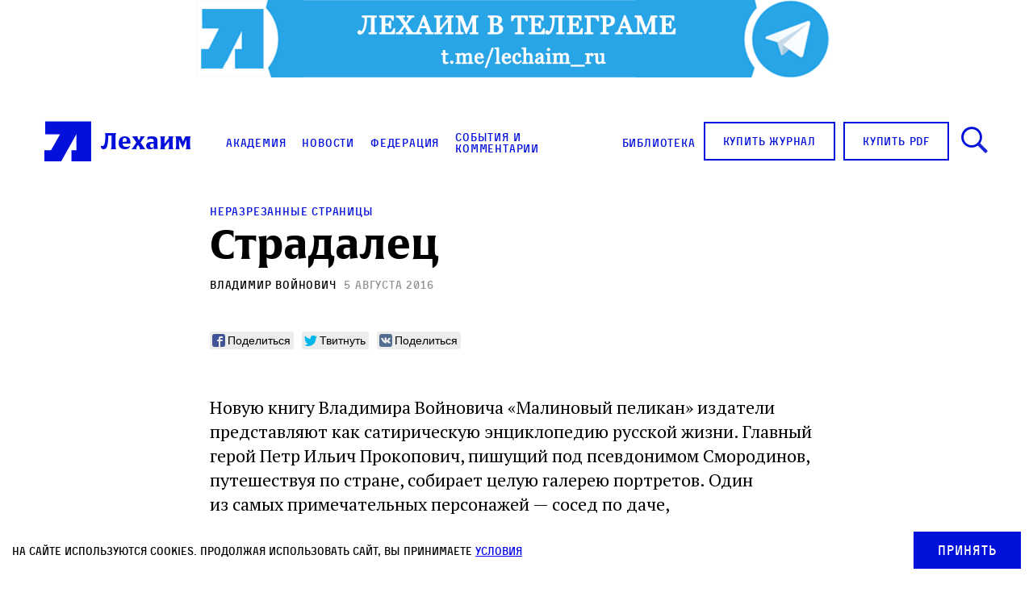

--- FILE ---
content_type: text/html; charset=UTF-8
request_url: https://lechaim.ru/events/stradalets/
body_size: 26568
content:
<!DOCTYPE html>
<html>

<head lang="ru-RU"><style>img.lazy{min-height:1px}</style><link href="https://lechaim.ru/wp-content/plugins/w3-total-cache/pub/js/lazyload.min.js" as="script">
    <link rel="apple-touch-icon" sizes="180x180" href="https://lechaim.ru/wp-content/themes/lechaim-resp/assets/img/apple-touch-icon.png">
    <link rel="icon" type="image/png" sizes="32x32" href="https://lechaim.ru/wp-content/themes/lechaim-resp/assets/img/favicon-32x32.png">
    <link rel="icon" type="image/png" sizes="16x16" href="https://lechaim.ru/wp-content/themes/lechaim-resp/assets/img/favicon-16x16.png">
    <link rel="mask-icon" href="https://lechaim.ru/wp-content/themes/lechaim-resp/assets/img/safari-pinned-tab.svg" color="#5bbad5">
    <meta name="theme-color" content="#ffffff">
    <meta charset="UTF-8">
    <meta name="google-site-verification" content="6qo_FKKL5dSKuYdf0rU4SkjyvoNGCJFcLogXa_r_Yz4" />
    <meta name="viewport" content="width=device-width, initial-scale=1.0, maximum-scale=1.0, user-scalable=0" />
        <meta property="fb:pages" content="153347451379375" />
    <meta property='og:og:locale' content='ru_RU'>
    <meta property='og:type' content='article'>
    <meta property='og:site_name' content='Лехаим'>
    <meta property='og:url' content='http://lechaim.ru/events/stradalets/'>
    <meta property='og:title' content='Страдалец'>
        <meta property='og:description' content='Я привык к тому, что он меня держит за нечистую силу, но при этом ему меня не хватает как постоянного оппонента в его мучительных раздумьях о судьбах отечества, мира и мироздания. У него жена алкоголичка, сын дебил, старшая дочь недавно получила срок за содержание борделя и торговлю наркотиками, а младшая, более или менее нормальная, живет в Париже, но он о семейных проблемах думает мало, поскольку страдает от существования на свете Америки, гомосексуалистов, масонов, евреев и либералов. Евреев и либералов в нашем поселке представляю я, но я у него оппонент не единственный.'>
            <meta property='og:image' content='https://lechaim.ru/wp-content/uploads/2016/08/voinovich.jpg'>
    <link rel="image_src" href='https://lechaim.ru/wp-content/uploads/2016/08/voinovich.jpg'>
    <meta name='twitter:image' content='https://lechaim.ru/wp-content/uploads/2016/08/voinovich.jpg'>
        <meta name='twitter:card' content='summary'>
    <meta name='twitter:site' content='@LechaimRU'>
    <meta name='twitter:creator' content='@LechaimRU'>
    <meta property='article:published_time' content='2016-08-05T15:00:58+03:00'>
    <meta property='article:publisher' content='https://www.facebook.com/lechaim.ru'>
        <title>Страдалец — Лехаим
    </title>
    <link href='https://fonts.googleapis.com/css?family=PT+Serif:400,700&subset=latin,cyrillic-ext' rel='stylesheet'>
    <link rel="stylesheet" href="https://lechaim.ru/wp-content/themes/lechaim-resp/assets/css/style_add-to-scss.css?v=2208031747560">
    <link rel="stylesheet" href="https://lechaim.ru/wp-content/themes/lechaim-resp/assets/css/style.css?v=2505301624230">
        <meta name='robots' content='index, follow, max-image-preview:large, max-snippet:-1, max-video-preview:-1' />

	<!-- This site is optimized with the Yoast SEO plugin v22.8 - https://yoast.com/wordpress/plugins/seo/ -->
	<link rel="canonical" href="https://lechaim.ru/events/stradalets/" />
	<meta property="og:locale" content="ru_RU" />
	<meta property="og:type" content="article" />
	<meta property="og:title" content="Страдалец" />
	<meta property="og:description" content="Новую книгу Владимира Войновича «Малиновый пеликан» издатели представляют как сатирическую энциклопедию русской жизни. Главный герой Петр Ильич Прокопович, пишущий под псевдонимом Смородинов, путешествуя по стране, собирает целую галерею портретов. Один из самых примечательных персонажей — сосед по даче, коллега‑деревенщик Тимофей Семигудилов, «фамилию которого его же соратники слегка переиначивают, заменяя букву “г” другой, с которой начинается слово “мама”». Подробнее об «опасном соседе» рассказывается [&hellip;]" />
	<meta property="og:url" content="https://lechaim.ru/events/stradalets/" />
	<meta property="og:site_name" content="Лехаим" />
	<meta property="article:publisher" content="https://www.facebook.com/lechaim.ru" />
	<meta property="article:modified_time" content="2016-08-31T12:03:32+00:00" />
	<meta property="og:image" content="https://lechaim.ru/wp-content/uploads/2016/08/voinovich.jpg" />
	<meta property="og:image:width" content="630" />
	<meta property="og:image:height" content="360" />
	<meta property="og:image:type" content="image/jpeg" />
	<meta name="twitter:card" content="summary_large_image" />
	<meta name="twitter:site" content="@lechaimRU" />
	<script type="application/ld+json" class="yoast-schema-graph">{"@context":"https://schema.org","@graph":[{"@type":"WebPage","@id":"https://lechaim.ru/events/stradalets/","url":"https://lechaim.ru/events/stradalets/","name":"Страдалец","isPartOf":{"@id":"https://lechaim.ru/#website"},"primaryImageOfPage":{"@id":"https://lechaim.ru/events/stradalets/#primaryimage"},"image":{"@id":"https://lechaim.ru/events/stradalets/#primaryimage"},"thumbnailUrl":"https://lechaim.ru/wp-content/uploads/2016/08/voinovich.jpg","datePublished":"2016-08-05T12:00:58+00:00","dateModified":"2016-08-31T12:03:32+00:00","breadcrumb":{"@id":"https://lechaim.ru/events/stradalets/#breadcrumb"},"inLanguage":"ru-RU","potentialAction":[{"@type":"ReadAction","target":["https://lechaim.ru/events/stradalets/"]}]},{"@type":"ImageObject","inLanguage":"ru-RU","@id":"https://lechaim.ru/events/stradalets/#primaryimage","url":"https://lechaim.ru/wp-content/uploads/2016/08/voinovich.jpg","contentUrl":"https://lechaim.ru/wp-content/uploads/2016/08/voinovich.jpg","width":630,"height":360},{"@type":"BreadcrumbList","@id":"https://lechaim.ru/events/stradalets/#breadcrumb","itemListElement":[{"@type":"ListItem","position":1,"name":"Главная страница","item":"https://lechaim.ru/"},{"@type":"ListItem","position":2,"name":"События","item":"https://lechaim.ru/events/"},{"@type":"ListItem","position":3,"name":"Страдалец"}]},{"@type":"WebSite","@id":"https://lechaim.ru/#website","url":"https://lechaim.ru/","name":"Лехаим","description":"Литературно-публицистический журнал","publisher":{"@id":"https://lechaim.ru/#organization"},"potentialAction":[{"@type":"SearchAction","target":{"@type":"EntryPoint","urlTemplate":"https://lechaim.ru/?s={search_term_string}"},"query-input":"required name=search_term_string"}],"inLanguage":"ru-RU"},{"@type":"Organization","@id":"https://lechaim.ru/#organization","name":"Лехаим","url":"https://lechaim.ru/","logo":{"@type":"ImageObject","inLanguage":"ru-RU","@id":"https://lechaim.ru/#/schema/logo/image/","url":"https://lechaim.ru/wp-content/uploads/2024/05/Screenshot-2024-05-12-102025.png","contentUrl":"https://lechaim.ru/wp-content/uploads/2024/05/Screenshot-2024-05-12-102025.png","width":219,"height":73,"caption":"Лехаим"},"image":{"@id":"https://lechaim.ru/#/schema/logo/image/"},"sameAs":["https://www.facebook.com/lechaim.ru","https://x.com/lechaimRU"]}]}</script>
	<!-- / Yoast SEO plugin. -->


<script type="text/javascript">
/* <![CDATA[ */
window._wpemojiSettings = {"baseUrl":"https:\/\/s.w.org\/images\/core\/emoji\/15.0.3\/72x72\/","ext":".png","svgUrl":"https:\/\/s.w.org\/images\/core\/emoji\/15.0.3\/svg\/","svgExt":".svg","source":{"concatemoji":"https:\/\/lechaim.ru\/wp-includes\/js\/wp-emoji-release.min.js?ver=cfde7594648088d397593508a32d3af7"}};
/*! This file is auto-generated */
!function(i,n){var o,s,e;function c(e){try{var t={supportTests:e,timestamp:(new Date).valueOf()};sessionStorage.setItem(o,JSON.stringify(t))}catch(e){}}function p(e,t,n){e.clearRect(0,0,e.canvas.width,e.canvas.height),e.fillText(t,0,0);var t=new Uint32Array(e.getImageData(0,0,e.canvas.width,e.canvas.height).data),r=(e.clearRect(0,0,e.canvas.width,e.canvas.height),e.fillText(n,0,0),new Uint32Array(e.getImageData(0,0,e.canvas.width,e.canvas.height).data));return t.every(function(e,t){return e===r[t]})}function u(e,t,n){switch(t){case"flag":return n(e,"\ud83c\udff3\ufe0f\u200d\u26a7\ufe0f","\ud83c\udff3\ufe0f\u200b\u26a7\ufe0f")?!1:!n(e,"\ud83c\uddfa\ud83c\uddf3","\ud83c\uddfa\u200b\ud83c\uddf3")&&!n(e,"\ud83c\udff4\udb40\udc67\udb40\udc62\udb40\udc65\udb40\udc6e\udb40\udc67\udb40\udc7f","\ud83c\udff4\u200b\udb40\udc67\u200b\udb40\udc62\u200b\udb40\udc65\u200b\udb40\udc6e\u200b\udb40\udc67\u200b\udb40\udc7f");case"emoji":return!n(e,"\ud83d\udc26\u200d\u2b1b","\ud83d\udc26\u200b\u2b1b")}return!1}function f(e,t,n){var r="undefined"!=typeof WorkerGlobalScope&&self instanceof WorkerGlobalScope?new OffscreenCanvas(300,150):i.createElement("canvas"),a=r.getContext("2d",{willReadFrequently:!0}),o=(a.textBaseline="top",a.font="600 32px Arial",{});return e.forEach(function(e){o[e]=t(a,e,n)}),o}function t(e){var t=i.createElement("script");t.src=e,t.defer=!0,i.head.appendChild(t)}"undefined"!=typeof Promise&&(o="wpEmojiSettingsSupports",s=["flag","emoji"],n.supports={everything:!0,everythingExceptFlag:!0},e=new Promise(function(e){i.addEventListener("DOMContentLoaded",e,{once:!0})}),new Promise(function(t){var n=function(){try{var e=JSON.parse(sessionStorage.getItem(o));if("object"==typeof e&&"number"==typeof e.timestamp&&(new Date).valueOf()<e.timestamp+604800&&"object"==typeof e.supportTests)return e.supportTests}catch(e){}return null}();if(!n){if("undefined"!=typeof Worker&&"undefined"!=typeof OffscreenCanvas&&"undefined"!=typeof URL&&URL.createObjectURL&&"undefined"!=typeof Blob)try{var e="postMessage("+f.toString()+"("+[JSON.stringify(s),u.toString(),p.toString()].join(",")+"));",r=new Blob([e],{type:"text/javascript"}),a=new Worker(URL.createObjectURL(r),{name:"wpTestEmojiSupports"});return void(a.onmessage=function(e){c(n=e.data),a.terminate(),t(n)})}catch(e){}c(n=f(s,u,p))}t(n)}).then(function(e){for(var t in e)n.supports[t]=e[t],n.supports.everything=n.supports.everything&&n.supports[t],"flag"!==t&&(n.supports.everythingExceptFlag=n.supports.everythingExceptFlag&&n.supports[t]);n.supports.everythingExceptFlag=n.supports.everythingExceptFlag&&!n.supports.flag,n.DOMReady=!1,n.readyCallback=function(){n.DOMReady=!0}}).then(function(){return e}).then(function(){var e;n.supports.everything||(n.readyCallback(),(e=n.source||{}).concatemoji?t(e.concatemoji):e.wpemoji&&e.twemoji&&(t(e.twemoji),t(e.wpemoji)))}))}((window,document),window._wpemojiSettings);
/* ]]> */
</script>
<style id='wp-emoji-styles-inline-css' type='text/css'>

	img.wp-smiley, img.emoji {
		display: inline !important;
		border: none !important;
		box-shadow: none !important;
		height: 1em !important;
		width: 1em !important;
		margin: 0 0.07em !important;
		vertical-align: -0.1em !important;
		background: none !important;
		padding: 0 !important;
	}
</style>
<link rel='stylesheet' id='wp-block-library-css' href='https://lechaim.ru/wp-includes/css/dist/block-library/style.min.css?ver=cfde7594648088d397593508a32d3af7' type='text/css' media='all' />
<style id='classic-theme-styles-inline-css' type='text/css'>
/*! This file is auto-generated */
.wp-block-button__link{color:#fff;background-color:#32373c;border-radius:9999px;box-shadow:none;text-decoration:none;padding:calc(.667em + 2px) calc(1.333em + 2px);font-size:1.125em}.wp-block-file__button{background:#32373c;color:#fff;text-decoration:none}
</style>
<style id='global-styles-inline-css' type='text/css'>
body{--wp--preset--color--black: #000000;--wp--preset--color--cyan-bluish-gray: #abb8c3;--wp--preset--color--white: #ffffff;--wp--preset--color--pale-pink: #f78da7;--wp--preset--color--vivid-red: #cf2e2e;--wp--preset--color--luminous-vivid-orange: #ff6900;--wp--preset--color--luminous-vivid-amber: #fcb900;--wp--preset--color--light-green-cyan: #7bdcb5;--wp--preset--color--vivid-green-cyan: #00d084;--wp--preset--color--pale-cyan-blue: #8ed1fc;--wp--preset--color--vivid-cyan-blue: #0693e3;--wp--preset--color--vivid-purple: #9b51e0;--wp--preset--gradient--vivid-cyan-blue-to-vivid-purple: linear-gradient(135deg,rgba(6,147,227,1) 0%,rgb(155,81,224) 100%);--wp--preset--gradient--light-green-cyan-to-vivid-green-cyan: linear-gradient(135deg,rgb(122,220,180) 0%,rgb(0,208,130) 100%);--wp--preset--gradient--luminous-vivid-amber-to-luminous-vivid-orange: linear-gradient(135deg,rgba(252,185,0,1) 0%,rgba(255,105,0,1) 100%);--wp--preset--gradient--luminous-vivid-orange-to-vivid-red: linear-gradient(135deg,rgba(255,105,0,1) 0%,rgb(207,46,46) 100%);--wp--preset--gradient--very-light-gray-to-cyan-bluish-gray: linear-gradient(135deg,rgb(238,238,238) 0%,rgb(169,184,195) 100%);--wp--preset--gradient--cool-to-warm-spectrum: linear-gradient(135deg,rgb(74,234,220) 0%,rgb(151,120,209) 20%,rgb(207,42,186) 40%,rgb(238,44,130) 60%,rgb(251,105,98) 80%,rgb(254,248,76) 100%);--wp--preset--gradient--blush-light-purple: linear-gradient(135deg,rgb(255,206,236) 0%,rgb(152,150,240) 100%);--wp--preset--gradient--blush-bordeaux: linear-gradient(135deg,rgb(254,205,165) 0%,rgb(254,45,45) 50%,rgb(107,0,62) 100%);--wp--preset--gradient--luminous-dusk: linear-gradient(135deg,rgb(255,203,112) 0%,rgb(199,81,192) 50%,rgb(65,88,208) 100%);--wp--preset--gradient--pale-ocean: linear-gradient(135deg,rgb(255,245,203) 0%,rgb(182,227,212) 50%,rgb(51,167,181) 100%);--wp--preset--gradient--electric-grass: linear-gradient(135deg,rgb(202,248,128) 0%,rgb(113,206,126) 100%);--wp--preset--gradient--midnight: linear-gradient(135deg,rgb(2,3,129) 0%,rgb(40,116,252) 100%);--wp--preset--font-size--small: 13px;--wp--preset--font-size--medium: 20px;--wp--preset--font-size--large: 36px;--wp--preset--font-size--x-large: 42px;--wp--preset--spacing--20: 0.44rem;--wp--preset--spacing--30: 0.67rem;--wp--preset--spacing--40: 1rem;--wp--preset--spacing--50: 1.5rem;--wp--preset--spacing--60: 2.25rem;--wp--preset--spacing--70: 3.38rem;--wp--preset--spacing--80: 5.06rem;--wp--preset--shadow--natural: 6px 6px 9px rgba(0, 0, 0, 0.2);--wp--preset--shadow--deep: 12px 12px 50px rgba(0, 0, 0, 0.4);--wp--preset--shadow--sharp: 6px 6px 0px rgba(0, 0, 0, 0.2);--wp--preset--shadow--outlined: 6px 6px 0px -3px rgba(255, 255, 255, 1), 6px 6px rgba(0, 0, 0, 1);--wp--preset--shadow--crisp: 6px 6px 0px rgba(0, 0, 0, 1);}:where(.is-layout-flex){gap: 0.5em;}:where(.is-layout-grid){gap: 0.5em;}body .is-layout-flex{display: flex;}body .is-layout-flex{flex-wrap: wrap;align-items: center;}body .is-layout-flex > *{margin: 0;}body .is-layout-grid{display: grid;}body .is-layout-grid > *{margin: 0;}:where(.wp-block-columns.is-layout-flex){gap: 2em;}:where(.wp-block-columns.is-layout-grid){gap: 2em;}:where(.wp-block-post-template.is-layout-flex){gap: 1.25em;}:where(.wp-block-post-template.is-layout-grid){gap: 1.25em;}.has-black-color{color: var(--wp--preset--color--black) !important;}.has-cyan-bluish-gray-color{color: var(--wp--preset--color--cyan-bluish-gray) !important;}.has-white-color{color: var(--wp--preset--color--white) !important;}.has-pale-pink-color{color: var(--wp--preset--color--pale-pink) !important;}.has-vivid-red-color{color: var(--wp--preset--color--vivid-red) !important;}.has-luminous-vivid-orange-color{color: var(--wp--preset--color--luminous-vivid-orange) !important;}.has-luminous-vivid-amber-color{color: var(--wp--preset--color--luminous-vivid-amber) !important;}.has-light-green-cyan-color{color: var(--wp--preset--color--light-green-cyan) !important;}.has-vivid-green-cyan-color{color: var(--wp--preset--color--vivid-green-cyan) !important;}.has-pale-cyan-blue-color{color: var(--wp--preset--color--pale-cyan-blue) !important;}.has-vivid-cyan-blue-color{color: var(--wp--preset--color--vivid-cyan-blue) !important;}.has-vivid-purple-color{color: var(--wp--preset--color--vivid-purple) !important;}.has-black-background-color{background-color: var(--wp--preset--color--black) !important;}.has-cyan-bluish-gray-background-color{background-color: var(--wp--preset--color--cyan-bluish-gray) !important;}.has-white-background-color{background-color: var(--wp--preset--color--white) !important;}.has-pale-pink-background-color{background-color: var(--wp--preset--color--pale-pink) !important;}.has-vivid-red-background-color{background-color: var(--wp--preset--color--vivid-red) !important;}.has-luminous-vivid-orange-background-color{background-color: var(--wp--preset--color--luminous-vivid-orange) !important;}.has-luminous-vivid-amber-background-color{background-color: var(--wp--preset--color--luminous-vivid-amber) !important;}.has-light-green-cyan-background-color{background-color: var(--wp--preset--color--light-green-cyan) !important;}.has-vivid-green-cyan-background-color{background-color: var(--wp--preset--color--vivid-green-cyan) !important;}.has-pale-cyan-blue-background-color{background-color: var(--wp--preset--color--pale-cyan-blue) !important;}.has-vivid-cyan-blue-background-color{background-color: var(--wp--preset--color--vivid-cyan-blue) !important;}.has-vivid-purple-background-color{background-color: var(--wp--preset--color--vivid-purple) !important;}.has-black-border-color{border-color: var(--wp--preset--color--black) !important;}.has-cyan-bluish-gray-border-color{border-color: var(--wp--preset--color--cyan-bluish-gray) !important;}.has-white-border-color{border-color: var(--wp--preset--color--white) !important;}.has-pale-pink-border-color{border-color: var(--wp--preset--color--pale-pink) !important;}.has-vivid-red-border-color{border-color: var(--wp--preset--color--vivid-red) !important;}.has-luminous-vivid-orange-border-color{border-color: var(--wp--preset--color--luminous-vivid-orange) !important;}.has-luminous-vivid-amber-border-color{border-color: var(--wp--preset--color--luminous-vivid-amber) !important;}.has-light-green-cyan-border-color{border-color: var(--wp--preset--color--light-green-cyan) !important;}.has-vivid-green-cyan-border-color{border-color: var(--wp--preset--color--vivid-green-cyan) !important;}.has-pale-cyan-blue-border-color{border-color: var(--wp--preset--color--pale-cyan-blue) !important;}.has-vivid-cyan-blue-border-color{border-color: var(--wp--preset--color--vivid-cyan-blue) !important;}.has-vivid-purple-border-color{border-color: var(--wp--preset--color--vivid-purple) !important;}.has-vivid-cyan-blue-to-vivid-purple-gradient-background{background: var(--wp--preset--gradient--vivid-cyan-blue-to-vivid-purple) !important;}.has-light-green-cyan-to-vivid-green-cyan-gradient-background{background: var(--wp--preset--gradient--light-green-cyan-to-vivid-green-cyan) !important;}.has-luminous-vivid-amber-to-luminous-vivid-orange-gradient-background{background: var(--wp--preset--gradient--luminous-vivid-amber-to-luminous-vivid-orange) !important;}.has-luminous-vivid-orange-to-vivid-red-gradient-background{background: var(--wp--preset--gradient--luminous-vivid-orange-to-vivid-red) !important;}.has-very-light-gray-to-cyan-bluish-gray-gradient-background{background: var(--wp--preset--gradient--very-light-gray-to-cyan-bluish-gray) !important;}.has-cool-to-warm-spectrum-gradient-background{background: var(--wp--preset--gradient--cool-to-warm-spectrum) !important;}.has-blush-light-purple-gradient-background{background: var(--wp--preset--gradient--blush-light-purple) !important;}.has-blush-bordeaux-gradient-background{background: var(--wp--preset--gradient--blush-bordeaux) !important;}.has-luminous-dusk-gradient-background{background: var(--wp--preset--gradient--luminous-dusk) !important;}.has-pale-ocean-gradient-background{background: var(--wp--preset--gradient--pale-ocean) !important;}.has-electric-grass-gradient-background{background: var(--wp--preset--gradient--electric-grass) !important;}.has-midnight-gradient-background{background: var(--wp--preset--gradient--midnight) !important;}.has-small-font-size{font-size: var(--wp--preset--font-size--small) !important;}.has-medium-font-size{font-size: var(--wp--preset--font-size--medium) !important;}.has-large-font-size{font-size: var(--wp--preset--font-size--large) !important;}.has-x-large-font-size{font-size: var(--wp--preset--font-size--x-large) !important;}
.wp-block-navigation a:where(:not(.wp-element-button)){color: inherit;}
:where(.wp-block-post-template.is-layout-flex){gap: 1.25em;}:where(.wp-block-post-template.is-layout-grid){gap: 1.25em;}
:where(.wp-block-columns.is-layout-flex){gap: 2em;}:where(.wp-block-columns.is-layout-grid){gap: 2em;}
.wp-block-pullquote{font-size: 1.5em;line-height: 1.6;}
</style>
<link rel='stylesheet' id='akp-dynamic-css-css' href='https://lechaim.ru/wp-admin/admin-ajax.php?action=akp_dynamic_css&#038;ver=cfde7594648088d397593508a32d3af7' type='text/css' media='all' />
<link rel='stylesheet' id='search-filter-plugin-styles-css' href='https://lechaim.ru/wp-content/plugins/search-filter-pro/public/assets/css/search-filter.min.css?ver=2.5.4' type='text/css' media='all' />
<script type="text/javascript" src="https://lechaim.ru/wp-includes/js/jquery/jquery.min.js?ver=3.7.1" id="jquery-core-js"></script>
<script type="text/javascript" src="https://lechaim.ru/wp-includes/js/jquery/jquery-migrate.min.js?ver=3.4.1" id="jquery-migrate-js"></script>
<script type="text/javascript" src="https://lechaim.ru/wp-content/plugins/adkingpro/js/jquery.jshowoff.js?ver=cfde7594648088d397593508a32d3af7" id="jshowoff-js"></script>
<script type="text/javascript" id="adkingpro-js-js-extra">
/* <![CDATA[ */
var AkpAjax = {"ajaxurl":"https:\/\/lechaim.ru\/wp-admin\/admin-ajax.php","ajaxnonce":"56d85fa05e"};
/* ]]> */
</script>
<script type="text/javascript" src="https://lechaim.ru/wp-content/plugins/adkingpro/js/adkingpro-functions.js?ver=cfde7594648088d397593508a32d3af7" id="adkingpro-js-js"></script>
<script type="text/javascript" id="search-filter-plugin-build-js-extra">
/* <![CDATA[ */
var SF_LDATA = {"ajax_url":"https:\/\/lechaim.ru\/wp-admin\/admin-ajax.php","home_url":"https:\/\/lechaim.ru\/","extensions":[]};
/* ]]> */
</script>
<script type="text/javascript" src="https://lechaim.ru/wp-content/plugins/search-filter-pro/public/assets/js/search-filter-build.min.js?ver=2.5.4" id="search-filter-plugin-build-js"></script>
<script type="text/javascript" src="https://lechaim.ru/wp-content/plugins/search-filter-pro/public/assets/js/chosen.jquery.min.js?ver=2.5.4" id="search-filter-plugin-chosen-js"></script>
<link rel="https://api.w.org/" href="https://lechaim.ru/wp-json/" /><link rel="EditURI" type="application/rsd+xml" title="RSD" href="https://lechaim.ru/xmlrpc.php?rsd" />

<link rel='shortlink' href='https://lechaim.ru/?p=770' />
<link rel="alternate" type="application/json+oembed" href="https://lechaim.ru/wp-json/oembed/1.0/embed?url=https%3A%2F%2Flechaim.ru%2Fevents%2Fstradalets%2F" />
<link rel="alternate" type="text/xml+oembed" href="https://lechaim.ru/wp-json/oembed/1.0/embed?url=https%3A%2F%2Flechaim.ru%2Fevents%2Fstradalets%2F&#038;format=xml" />
            <style type="text/css">
                .adkingprobanner.rollover {position: relative;}
                .adkingprobanner.rollover .akp_rollover_image {
                    position: absolute;
                    top: 0;
                    left: 0;
                    z-index: 1;
                }
                .adkingprobanner.rollover .akp_rollover_image.over {z-index: 0;}
                .adkingprobanner.rollover:hover .akp_rollover_image.over {z-index: 2;}
                /* Add any CSS you would like to modify your banner ads here */
.bottom-banners-mainpage {margin-bottom:16px}            </style>
            <meta property="fb:app_id" content=""/><meta property="fb:app_id" content="191453857933610"/>			<meta property="fb:pages" content="153347451379375" />
			<script type="text/javascript">//<![CDATA[
  function external_links_in_new_windows_loop() {
    if (!document.links) {
      document.links = document.getElementsByTagName('a');
    }
    var change_link = false;
    var force = '';
    var ignore = 'torah.ru';

    for (var t=0; t<document.links.length; t++) {
      var all_links = document.links[t];
      change_link = false;
      
      if(document.links[t].hasAttribute('onClick') == false) {
        // forced if the address starts with http (or also https), but does not link to the current domain
        if(all_links.href.search(/^http/) != -1 && all_links.href.search('lechaim.ru') == -1 && all_links.href.search(/^#/) == -1) {
          // console.log('Changed ' + all_links.href);
          change_link = true;
        }
          
        if(force != '' && all_links.href.search(force) != -1) {
          // forced
          // console.log('force ' + all_links.href);
          change_link = true;
        }
        
        if(ignore != '' && all_links.href.search(ignore) != -1) {
          // console.log('ignore ' + all_links.href);
          // ignored
          change_link = false;
        }

        if(change_link == true) {
          // console.log('Changed ' + all_links.href);
          document.links[t].setAttribute('onClick', 'javascript:window.open(\'' + all_links.href.replace(/'/g, '') + '\', \'_blank\', \'noopener\'); return false;');
          document.links[t].removeAttribute('target');
        }
      }
    }
  }
  
  // Load
  function external_links_in_new_windows_load(func)
  {  
    var oldonload = window.onload;
    if (typeof window.onload != 'function'){
      window.onload = func;
    } else {
      window.onload = function(){
        oldonload();
        func();
      }
    }
  }

  external_links_in_new_windows_load(external_links_in_new_windows_loop);
  //]]></script>

		<script>
			( function() {
				window.onpageshow = function( event ) {
					// Defined window.wpforms means that a form exists on a page.
					// If so and back/forward button has been clicked,
					// force reload a page to prevent the submit button state stuck.
					if ( typeof window.wpforms !== 'undefined' && event.persisted ) {
						window.location.reload();
					}
				};
			}() );
		</script>
		
<!-- Meta Pixel Code -->
<script type='text/javascript'>
!function(f,b,e,v,n,t,s){if(f.fbq)return;n=f.fbq=function(){n.callMethod?
n.callMethod.apply(n,arguments):n.queue.push(arguments)};if(!f._fbq)f._fbq=n;
n.push=n;n.loaded=!0;n.version='2.0';n.queue=[];t=b.createElement(e);t.async=!0;
t.src=v;s=b.getElementsByTagName(e)[0];s.parentNode.insertBefore(t,s)}(window,
document,'script','https://connect.facebook.net/en_US/fbevents.js?v=next');
</script>
<!-- End Meta Pixel Code -->

      <script type='text/javascript'>
        var url = window.location.origin + '?ob=open-bridge';
        fbq('set', 'openbridge', '1616366655134742', url);
      </script>
    <script type='text/javascript'>fbq('init', '1616366655134742', {}, {
    "agent": "wordpress-6.5.7-3.0.16"
})</script><script type='text/javascript'>
    fbq('track', 'PageView', []);
  </script>
<!-- Meta Pixel Code -->
<noscript>
<img class="lazy" height="1" width="1" style="display:none" alt="fbpx"
src="data:image/svg+xml,%3Csvg%20xmlns='http://www.w3.org/2000/svg'%20viewBox='0%200%201%201'%3E%3C/svg%3E" data-src="https://www.facebook.com/tr?id=1616366655134742&ev=PageView&noscript=1" />
</noscript>
<!-- End Meta Pixel Code -->
<style id="wpforms-css-vars-root">
				:root {
					--wpforms-field-border-radius: 3px;
--wpforms-field-border-style: solid;
--wpforms-field-border-size: 1px;
--wpforms-field-background-color: #ffffff;
--wpforms-field-border-color: rgba( 0, 0, 0, 0.25 );
--wpforms-field-border-color-spare: rgba( 0, 0, 0, 0.25 );
--wpforms-field-text-color: rgba( 0, 0, 0, 0.7 );
--wpforms-field-menu-color: #ffffff;
--wpforms-label-color: rgba( 0, 0, 0, 0.85 );
--wpforms-label-sublabel-color: rgba( 0, 0, 0, 0.55 );
--wpforms-label-error-color: #d63637;
--wpforms-button-border-radius: 3px;
--wpforms-button-border-style: none;
--wpforms-button-border-size: 1px;
--wpforms-button-background-color: #066aab;
--wpforms-button-border-color: #066aab;
--wpforms-button-text-color: #ffffff;
--wpforms-page-break-color: #066aab;
--wpforms-background-image: none;
--wpforms-background-position: center center;
--wpforms-background-repeat: no-repeat;
--wpforms-background-size: cover;
--wpforms-background-width: 100px;
--wpforms-background-height: 100px;
--wpforms-background-color: rgba( 0, 0, 0, 0 );
--wpforms-background-url: none;
--wpforms-container-padding: 0px;
--wpforms-container-border-style: none;
--wpforms-container-border-width: 1px;
--wpforms-container-border-color: #000000;
--wpforms-container-border-radius: 3px;
--wpforms-field-size-input-height: 43px;
--wpforms-field-size-input-spacing: 15px;
--wpforms-field-size-font-size: 16px;
--wpforms-field-size-line-height: 19px;
--wpforms-field-size-padding-h: 14px;
--wpforms-field-size-checkbox-size: 16px;
--wpforms-field-size-sublabel-spacing: 5px;
--wpforms-field-size-icon-size: 1;
--wpforms-label-size-font-size: 16px;
--wpforms-label-size-line-height: 19px;
--wpforms-label-size-sublabel-font-size: 14px;
--wpforms-label-size-sublabel-line-height: 17px;
--wpforms-button-size-font-size: 17px;
--wpforms-button-size-height: 41px;
--wpforms-button-size-padding-h: 15px;
--wpforms-button-size-margin-top: 10px;
--wpforms-container-shadow-size-box-shadow: none;

				}
			</style>
    

        <script>
    (function(i, s, o, g, r, a, m) {
        i['GoogleAnalyticsObject'] = r;
        i[r] = i[r] || function() {
            (i[r].q = i[r].q || []).push(arguments)
        }, i[r].l = 1 * new Date();
        a = s.createElement(o),
            m = s.getElementsByTagName(o)[0];
        a.async = 1;
        a.src = g;
        m.parentNode.insertBefore(a, m)
    })(window, document, 'script', 'https://www.google-analytics.com/analytics.js', 'ga');

    ga('create', 'UA-81703894-1', 'auto');
    ga('send', 'pageview');
    </script>
    <!-- Yandex.Metrika counter -->
    <script type="text/javascript">
    (function(m, e, t, r, i, k, a) {
        m[i] = m[i] || function() {
            (m[i].a = m[i].a || []).push(arguments)
        };
        m[i].l = 1 * new Date();
        k = e.createElement(t), a = e.getElementsByTagName(t)[0], k.async = 1, k.src = r, a.parentNode.insertBefore(k, a)
    })
    (window, document, "script", "https://mc.yandex.ru/metrika/tag.js", "ym");

    ym(88950211, "init", {
        clickmap: true,
        trackLinks: true,
        accurateTrackBounce: true
    });
    </script>
    <noscript>
        <div><img class="lazy" src="data:image/svg+xml,%3Csvg%20xmlns='http://www.w3.org/2000/svg'%20viewBox='0%200%201%201'%3E%3C/svg%3E" data-src="https://mc.yandex.ru/watch/88950211" style="position:absolute; left:-9999px;" alt="" /></div>
    </noscript>
    <!-- /Yandex.Metrika counter -->
    <style>
    .myBanner * {
        max-width: 100%;
    }

    .contents_rubric {
        color: #0310DB;
        font: 400 14px/23px 'Activist', Helvetica, Arial, sans-serif;
        letter-spacing: .8px;
        margin: 14px auto 0 !important;
    }

    .contents_title {
        margin: 0 auto 0px !important;
        font: 700 22px/27px 'Alverata-Bold', 'PT Serif', Georgia, serif;
    }

    .contents_author {
        font: 400 14px/17px 'Activist', Helvetica, Arial, sans-serif;
        letter-spacing: .8px;
        margin: 3px auto 0 !important;
    }
    </style>

</head>

<body>

    <script>
    console.log(window.location.href);
    </script>
    <div class="master">
                <div class="banner display-banner">
            <div class='adkingprobanner top-banners akpbanner banner123552' style='width: px; height: px;'><a href='https://t.me/lechaim_ru' target="_blank" rel="nofollow" data-id='123552' data-ga='{"campaign":"telegram","banner":"Lechaim Telegram","implemented":"universal","imp_action":"Impression","click_action":"Click"}'><img class="lazy" src="data:image/svg+xml,%3Csvg%20xmlns='http://www.w3.org/2000/svg'%20viewBox='0%200%201200%20146'%3E%3C/svg%3E" data-src='https://lechaim.ru/wp-content/uploads/2022/03/tg_lechaim1.png' style='max-width: px; max-height: px;' alt='Лехаим в Телеграме' /></a></div><script type='text/javascript'>ga('send', 'event', 'telegram', 'Impression', 'Lechaim Telegram');</script>        </div>
        <div class="banner  display-mobile"></div>
        
        <header class="header     
            ">
            <div class="header_body">
                <div class="col-2">
                                        <div class="logo">
                        <a href="/" class="logo_link" title="Лехаим">
                            <span class="logo_title">Лехаим</span>
                        </a>
                    </div>
                                        <div class="holidays u-mq--small-laptop">
                        <div class="holidays_item">
                            <a href="https://lechaim.ru/category/tu-bishvat" class="holidays_link">
                                <div class="holidays_icon"><span class="i-calendar"></span></div>
                                <div class="holidays_info">
                                    <span class="holidays-info_subtitle">скоро</span>
                                    <span class="holidays-info_title">Ту Би-шват</span>
                                </div>
                            </a>
                            <!-- <a href="https://lechaim.ru/academy/vaera1/" class="holidays_link"> -->
                            <a href="https://lechaim.ru/academy/vaera4" class="holidays_link">
                                <div class="holidays_icon"><span class="i-tora"></span></div>
                                <div class="holidays_info">
                                    <span class="holidays-info_subtitle">глава Торы</span>
                                    <!-- <span class="holidays-info_title">Ваэра</span> -->
                                    <span class="holidays-info_title">Ваэра</span>
                                </div>
                            </a>
                        </div>
                        <div class="holidays_item" title="по московскому времени">
                            <div class="holidays_info-top">
                                <div class="holidays_icon"><span class="i-candles"></span></div>
                                <span class="holidays-info_subtitle">Москва</span>
                            </div>
                            <div class="holidays_info">
                                
		<div class="holidays-info_date">
			<span class="holidays-info_arr">↑</span>16 января 16:12
		</div>
		<div class="holidays-info_date">
			<span class="holidays-info_arr">↓</span>17 января 17:39
		</div>                            </div>
                        </div>
                    </div>
                </div>
                <div class="col-2">
                    <nav class="nav u-mq--small-laptop">
                        <ul class="nav_list">
                            <li class="nav_item"><a class="nav_link" href="//lechaim.ru/academy">Академия</a></li>
<li class="nav_item"><a class="nav_link" href="//lechaim.ru/news">Новости</a></li>
<li class="nav_item"><a class="nav_link" href="//lechaim.ru/federation">Федерация</a></li>
<li class="nav_item"><a class="nav_link" href="//lechaim.ru/events">События и комментарии</a></li>
<li class="nav_item"><a class="nav_link" href="https://lechaim.ru/category/biblioteka/">Библиотека</a></li>
                        </ul>
                    </nav>
                    <nav class="nav nav-base u-mq--small-laptop">
                        <ul class="nav_list">
                            <li class="nav_item"><a class="nav_link" target="_blank" rel="noopener" href="http://ru.chabad.org/calendar/view/month.asp?tdate=01%2F14%2F2026">Еврейский календарь</a></li>
<li class="nav_item"><a class="nav_link" href="https://lechaim.ru/category/biblioteka/">Библиотека</a></li>
                        </ul>
                    </nav>
                    <div class="buy">
                        <a class="nav_link nav_link--btn" href="https://knizhniki.ru/catalog/9785900313320/">купить журнал</a>
                    </div>
                    <div class="buy">
                        <a class="nav_link nav_link--btn" href="https://knizhniki.ru/catalog/97859003133201/">купить
                            pdf</a>
                    </div>
                    <div class="search">
                        <button class="search_btn i-search js-search-btn" title="Поиск"></button>
                    </div>
                    <div class="burger">
                        <button class="burger_btn i-burger js-burger-btn" title="Поиск"></button>
                    </div>
                    <div class="nav-mobile">
                        <div class="nav-mobile-wrap">
                            <ul class="nav_list">
                                <li class="nav_item"><a class="nav_link" href="//lechaim.ru/academy">Академия</a></li>
<li class="nav_item"><a class="nav_link" href="//lechaim.ru/news">Новости</a></li>
<li class="nav_item"><a class="nav_link" href="//lechaim.ru/federation">Федерация</a></li>
<li class="nav_item"><a class="nav_link" href="//lechaim.ru/events">События и комментарии</a></li>
<li class="nav_item"><a class="nav_link" href="https://lechaim.ru/category/biblioteka/">Библиотека</a></li>
                            </ul>
                            <div class="buy">
                                <a class="nav_link nav_link--btn" href="https://knizhniki.ru/catalog/9785900313320/">купить журнал</a>
                            </div>
                            <div class="buy">
                                <a class="nav_link nav_link--btn" href="https://knizhniki.ru/catalog/97859003133201/">купить
                                    pdf</a>
                            </div>
                            <div class="holidays">
                                <div class="holidays_item">
                                    <a href="https://lechaim.ru/category/tu-bishvat" class="holidays_link">
                                        <div class="holidays_icon"><span class="i-calendar"></span></div>
                                        <div class="holidays_info">
                                            <span class="holidays-info_subtitle">скоро</span>
                                            <span class="holidays-info_title">Ту Би-шват</span>
                                        </div>
                                    </a>
                                    <a href="https://lechaim.ru/academy/vaera1/" class="holidays_link">
                                        <div class="holidays_icon"><span class="i-tora"></span></div>
                                        <div class="holidays_info">
                                            <span class="holidays-info_subtitle">глава Торы</span>
                                            <span class="holidays-info_title">Ваэра</span>
                                        </div>
                                    </a>
                                </div>
                                <div class="holidays_item" title="по московскому времени">
                                    <div class="holidays_info-top">
                                        <div class="holidays_icon"><span class="i-candles"></span></div>
                                        <span class="holidays-info_subtitle">Москва</span>
                                    </div>
                                    <div class="holidays_info">
                                        
		<div class="holidays-info_date">
			<span class="holidays-info_arr">↑</span>16 января 16:12
		</div>
		<div class="holidays-info_date">
			<span class="holidays-info_arr">↓</span>17 января 17:39
		</div>                                    </div>
                                </div>
                            </div>
                            <div class="prefooter_social u-font--social">
                                <h4 class="prefooter_title prefooter-social_title">Мы в социальных сетях</h4>
                                <ul class="social_list">
                                    <li class="social_item">
                                        <a href="//facebook.com/lechaim.ru" class="social_link">
                                            <span class="social_icon i-fb"></span>
                                            <span class="social_name">Facebook</span>
                                        </a>
                                    </li>
                                    <li class="social_item">
                                        <a href="//t.me/lechaim_ru" class="social_link">
                                            <span class="social_icon i-tg"></span>
                                            <span class="social_name">Телеграм</span>
                                        </a>
                                    </li>
                                    <!--
                                <li class="social_item">
                                    <a href="//vk.com/lechaim" class="social_link">
                                        <span class="social_icon i-vk"></span>
                                        <span class="social_name">Вконтакте</span>
                                    </a>
                                </li>
                                <li class="social_item">
                                    <a href="//twitter.com/lechaimRU" class="social_link">
                                        <span class="social_icon i-twi"></span>
                                        <span class="social_name">Twitter</span>
                                    </a>
                                </li>
-->
                                </ul>
                            </div>
                        </div>
                    </div>
                </div>
            </div>

        </header><main class="main-content">
    <section class="article">
                <article class="article_body">
            			<div class="article-header_simple">
								                <!-- coucouarticle-header_simple-link - rubric-->
<a href="https://lechaim.ru/rubric/nerazrezannye-stranitsy/" class="article-header_simple-link">
    Неразрезанные страницы</a>
                <h2 class="article-header_title">Страдалец</h2>
                <div class="article-title_info">
                    <span class="article-title_info-text"><a href="https://lechaim.ru/writer/vladimir-vojnovich/" class="link-base">ВЛАДИМИР ВОЙНОВИЧ</a></span>
                    <span class="article-title_info-comm">5&nbsp;августа&nbsp;2016</span>
                </div>
            </div>          <div class="article_likely">
                <div class="likely" style="float:left">
                    <div class="facebook" data-url="http://lechaim.ru/events/stradalets/">Поделиться</div>
                    <div class="twitter" data-url="http://lechaim.ru/events/stradalets/">Твитнуть</div>
                    <div class="vkontakte" data-url="http://lechaim.ru/events/stradalets/">Поделиться</div>
                 </div>
                 <div style="margin-left:10px;display:inline-block"></div>
            </div>
            <div class="article_text">
                 <p class="article_lead">Новую книгу Владимира Войновича «Малиновый пеликан» издатели представляют как сатирическую энциклопедию русской жизни. Главный герой Петр Ильич Прокопович, пишущий под псевдонимом Смородинов, путешествуя по стране, собирает целую галерею портретов. Один из самых примечательных персонажей — сосед по даче, коллега‑деревенщик Тимофей Семигудилов, «фамилию которого его же соратники слегка переиначивают, заменяя букву “г” другой, с которой начинается слово “мама”». Подробнее об «опасном соседе» рассказывается в главе, которую «Лехаиму» предоставило издательство «Эксмо».</p>
<p class="article_lead-letter"><img fetchpriority="high" decoding="async" class="size-full wp-image-10099 aligncenter lazy" src="data:image/svg+xml,%3Csvg%20xmlns='http://www.w3.org/2000/svg'%20viewBox='0%200%20370%20448'%3E%3C/svg%3E" data-src="http://lechaim.ru/wp-content/uploads/2016/08/lech292ima_Stranitsa_72_Izobrazhenie_0001-1.jpg" alt="lech292ima_Страница_72_Изображение_0001" width="370" height="448" data-srcset="https://lechaim.ru/wp-content/uploads/2016/08/lech292ima_Stranitsa_72_Izobrazhenie_0001-1.jpg 370w, https://lechaim.ru/wp-content/uploads/2016/08/lech292ima_Stranitsa_72_Izobrazhenie_0001-1-248x300.jpg 248w, https://lechaim.ru/wp-content/uploads/2016/08/lech292ima_Stranitsa_72_Izobrazhenie_0001-1-122x148.jpg 122w, https://lechaim.ru/wp-content/uploads/2016/08/lech292ima_Stranitsa_72_Izobrazhenie_0001-1-26x31.jpg 26w, https://lechaim.ru/wp-content/uploads/2016/08/lech292ima_Stranitsa_72_Izobrazhenie_0001-1-31x38.jpg 31w, https://lechaim.ru/wp-content/uploads/2016/08/lech292ima_Stranitsa_72_Izobrazhenie_0001-1-178x215.jpg 178w, https://lechaim.ru/wp-content/uploads/2016/08/lech292ima_Stranitsa_72_Izobrazhenie_0001-1-300x363.jpg 300w" data-sizes="(max-width: 370px) 100vw, 370px" />Мы проехали по нашей Северной аллее, свернули на Среднюю, где я увидел бредущего прямо посередине дороги упомянутого выше Тимофея Семигудилова. Он достопримечательность нашего поселка, и не только его. Вот его портрет: старик моего возраста, крупный, ростом под два метра, плечистый, сутуловатый, с дряблым лицом, мешки под глазами, а глаза всегда воспаленные от ненависти ко всему живому. Ходит осенью в ватнике, яловых сапогах и конусообразной войлочной, очевидно монгольской, шапке, с большой суковатой палкой, не срезанной где‑то в лесу, а специально для него обструганной, отшлифованной и покрытой лаком. Палку он держит не в качестве дополнительной точки опоры, а чтобы отбиваться от случайных собак. Но случайных собак в нашем поселке нет. До недавних пор были не случайные и не бездомные, а, я бы сказал, бесхозные, но прикормленные две, четыре, потом число их возросло до шести. Мы, жители поселка, собирали деньги, а наши охранники варили собакам кашу с мясом. Около своей будки они построили и животным три такие же, только поменьше, без печек и телевизоров. В конурах собаки практически не жили, лишь прятались от дождя, но зимой грелись с охранниками или в самой их сторожке, или на крыльце, а летом подолгу лежали прямо на асфальте посреди дороги, не опасаясь проезжавших машин, которые аккуратно их объезжали. Ходили собаки всегда всей компанией, сытые и потому не злые, даже кошек не трогали. Всех гуляющих по поселку встречали весело, виляя хвостами, и сопровождали на небольшие расстояния. И почти все наши жители к ним относились хорошо, всех знали по именам: Чук, Гек, Мальчик, Джек, Туман и Линда. И вдруг какой‑то мерзавец накормил их отравленным мясом. Пять из них сдохли в ужасных мучениях, а Линда выжила, потому что, представьте себе, была вегетарианка. Так вот я говорю, гибелью собак, их жестоким убийством весь наш поселок был потрясен, и подозревали как раз Тимоху или его дружка и нашего депутата народного Алексея Чубарова, которые часто выражали недовольство тем, что по поселку ходят бездомные, по их мнению, собаки без ошейников, поводков и намордников. При этом Семигудилов своего ротвейлера Рекса водит без намордника, а с поводка часто спускает, и тот время от времени вступает в драку с другими собаками, помельче, а однажды покусал нашего охранника Бориса Петровича. Что касается Чубарова, то он понес потом наказание, правда, не за отравленных собак, а за жадность и подлость по совокупности. Дело в том, что он, снеся купленную им у выжившей из ума старушки за бесценок, по нынешним понятиям, старую дачу, построил здесь роскошный терем из сибирского кедра. Нанял приехавших на заработки узбеков, забрал у них паспорта, уверял, что сделает всем регистрацию, кормил и обещал расплатиться в конце. Узбеки трудились полгода, а когда работу закончили, Чубаров денег не заплатил, регистрацию не сделал, но вызвал полицию, и строители как нелегальные были отправлены на родину. А через некоторое время терем, в который Чубаров еще, к сожалению, не переселился, запылал и при подходящем дуновении ветра быстро сгорел дотла. Надо сказать, никто из жителей поселка, включая и Семигудилова, не осудил поджигателей, которых полиция искала, но не нашла, поскольку все, кого можно было заподозрить, были высланы задолго до пожара.</p>
<p>Но я отвлекся и возвращаюсь к Семигудилову.</p>
<p>Он шел, держа палку как посох, то есть не опираясь на нее, а втыкая ее прямо перед собой. Погруженный в глубокую думу, он не слышал, как мы подъехали. И не видел, наверное, всполохов нашей мигалки. Водитель Паша притормозил и некоторое время тащился за Тимохой, выражая возмущение тем, что бросал руль, размахивал руками, поворачивался к нам, произнося ругательства, в которых главными были слова: ё‑моё, блин, баран, козел и придурок.</p>
<p>— Ну что ты ругаешься, блин! — не выдержала Зинуля. — Не можешь ему бибикнуть?</p>
<p>— Ты что, блин? — отозвался Паша. — Ночь ведь. Люди, блин, спят.</p>
<p>Он помигал фарами. Семигудилов продолжал свое неспешное шествие.</p>
<p>Паша включил сирену и тут же выключил. Она взвизгнула, как раненая собака, и смолкла. Семигудилов испугался и отскочил в сторону. Мы поравнялись с ним, я попросил водителя не обгонять и, высунувшись в окно, громко сказал:</p>
<p>— Привет полуночникам!</p>
<p>Он второй раз вздрогнул, поднял голову, вгляделся и, узнав, открестился от меня, как от черта, сказав при этом:</p>
<p>— Чур меня! Чур!</p>
<p>Я не удивился. Я привык к тому, что он меня держит за нечистую силу, но при этом ему меня не хватает как постоянного оппонента в его мучительных раздумьях о судьбах отечества, мира и мироздания. У него жена алкоголичка, сын дебил, старшая дочь недавно получила срок за содержание борделя и торговлю наркотиками, а младшая, более или менее нормальная, живет в Париже, но он о семейных проблемах думает мало, поскольку страдает от существования на свете Америки, гомосексуалистов, масонов, евреев и либералов. Евреев и либералов в нашем поселке представляю я, но я у него оппонент не единственный. Нескончаемые и яростные споры он ведет по радио и по всем каналам нашего, как говорят, зомбоящика. И всегда, как показывают специальные счетчики, выигрывает с большим перевесом. Меня это раньше удивляло. Неужели, думал я, народ наш действительно настолько темен и глуп, что без критики поглощает эту мякину. Но знающие люди объяснили, что голоса подсчитывают два счетчика с шестеренками. В одном счетчике передача идет с малой шестеренки на большую, а в другом, наоборот, с большой на малую. Впрочем, другие знающие утверждают, что это чепуха, никаких там специальных шестеренок нет и не нужно, народ подавляющим без всяких счетчиков большинством голосов из двух вариантов выберет глупейший.</p>
<p>— Чего это ты по ночам бродишь? — спросил я Тимоху. — Не спится, что ли?</p>
<p>— Как же, заснешь! — ответил он с вызовом. — Такую страну просрали.</p>
<p>Это он имеет в виду девяносто первый год, Беловежские соглашения по разделу СССР на отдельные государства.</p>
<p>— Вспомнил, — говорю. — Когда это случилось!</p>
<p>— Вот с тех пор и не сплю, — отвечает он.</p>
<p>— И напрасно, — говорю я ему. — Иногда надо мозговой системе давать передышку, а то, глядишь, перегреется.</p>
<p>— Ну да, конечно, вы, либералы, на то и надеетесь, что наши мозги уснут и атрофируются, но мы еще поднимемся, мы разогнемся, и тогда вы узнаете всю мощь народного гнева. — И дальше, не слушая меня и не считаясь с тем, что сказанное трудно ко мне приспособить, несет все подряд: — Разворовали Россию, растащили, раздербанили. Страна погибает, армия унижена, народ нищает и спивается.</p>
<p>На историю последних десятилетий у него взгляд стандартный для его единомышленников. Было государство, большое и мощное. Но два человека, Горбачев и Ельцин, развалили страну, разоружили армию, разрушили промышленность, довели народ до нищеты, лишили веры во что‑нибудь и надежды. Иногда к упомянутым именам он добавляет Гайдара и Чубайса. В расширенный список разваливших страну либералов порой попадаю и я, прямо сказать, не по чину. А бывает, в пылу полемики он мне дает повод для избыточного самомнения и, убирая из списка всех остальных злодеев, говорит, что страну развалил лично я. Мне бы возгордиться. Но пока чем‑чем, а манией величия я, кажется, еще не страдаю. Я пытаюсь спорить логически. Я говорю, что же это за государство, какой мощью оно обладало, если его смогли развалить один‑два, ну даже сто либералов? Он за словом в карман не лезет и утверждает, что все, которые его развалили, и я в их числе, действовали не сами по себе и небескорыстно, а при поддержке и за деньги американцев в лице Пентагона, госдепа, Збигнева Бжезинского и Джорджа Сороса.</p>
<figure class="article_figure"><img decoding="async" class="article_pic lazy" src="data:image/svg+xml,%3Csvg%20xmlns='http://www.w3.org/2000/svg'%20viewBox='0%200%201%201'%3E%3C/svg%3E" data-src="http://lechaim.ru/wp-content/uploads/2016/08/lech292ima_Stranitsa_73_Izobrazhenie_0001.jpg" /><figcaption class="article_pic-text"><span class="article_pic-comm"> Обложка книги Владимира Войновича «Малиновый пеликан». М.: Эксмо, 2016. Предоставлено пресс‑службой издательства</span></figcaption></figure>
<p>Совмещая несовместимое, он с надеждой смотрит на Перлигоса («Первое лицо государства». — <em>Ред.</em>), который, достигнув высшей власти, заставил нас петь старую песню, выровнял еще слабую и неустоявшуюся демократию, овертикалил ее и осуверенил, что возбудило в среде семигудиловских единомышленников мечту о восстановлении хотя бы частично прежних порядков и возрождении в каком‑то обновленном виде потерянной либералами Империи, но уже не Советской, а Российской. Об этом он не только мечтал, но и делал что‑то для этого. Вместе со своими единомышленниками он вошел в состав полулегального сборища, называемого ими клуб Соколиная Охота, и там они строят несбыточные планы возрождения Великороссии, куда помимо России должны входить Украина и Белоруссия, а также частично Эстония, Латвия и Литва и северная часть Казахстана. Историческая справедливость, считают соколиные охотники, требует вернуть эти пространства России, создать большой русский мир, который, как пророчила убогая Ванга (кстати, я забыл про Болгарию), объединившись, станет главной на планете материальной, военной и духовной силой, соблазнительной и притягательной для всех остальных народов.</p>
<p>Он всегда говорит со мной как со смертельным врагом, при этом я знаю точно, что он жить без меня не может. Я думаю, что, если бы ему представилась возможность меня расстрелять, он, лично это сделав, потом обязательно пожалел бы, что лишился такого удобного оппонента. Когда я порой куда‑нибудь уезжаю, он, как рассказывает мне Шурочка, часто околачивается у наших ворот, а иногда не выдерживает и спрашивает, как будто так, к слову пришлось, слушай, красавица, твой барин когда вернется? До меня дошли слухи, что он с Шурочкой не только мимоходом общается, но и ведет с ней долгие разговоры, когда они в мое отсутствие вдвоем прогуливают, она нашего Федора, а он своего Рекса. Называя меня барином, он имеет в виду, что я живу в сытости и роскоши, чем, очевидно, пытается повлиять на классовое самосознание Шуры. Сам при этом, по его словам, удовлетворяется скромным образом жизни, чуть ли не аскет. Хотя живет в трехэтажной каменной даче, ездит на «мерседесе» с казенным шофером, неизвестно кем оплачиваемым, и неизвестно, за какие заслуги, и еще имеет недвижимость в Майами и в Риге и владеет двумя ресторанами, записанными на старшую дочь, ту, что сидит в тюрьме. Тем не менее изображает из себя бессребреника, живущего только духовными интересами, которые сводятся у него к мечтам о великой и страшной России, которая уже разогнулась и скоро поднимется во весь свой богатырский рост, как бы ни противились этому все те же Америка, Гейропа, масоны, евреи и либералы. Вы евреи, говорит он мне. В молодости меня часто принимали за еврея, потому что у меня были темные курчавые волосы и нос с горбинкой. Я никогда не возражал и никому ничего не доказывал. Но ему как‑то сказал, что я не против, но исключительно правды ради сообщаю, что я не совсем то, что он думает. Моя фамилия Прокопович поповская, несколько поколений моих предков вплоть до прадедушки были священниками в селе Чильдяево Самарской губернии, а дед подался в большевики и до ареста возглавлял Союз активных безбожников. Мать моя Полина, в девичестве Нечипоренко, была из кубанских казаков, а ее отец, то есть мой другой дед, наоборот, воевал с большевиками и в двадцатом году был расстрелян чекистами.</p>
<p>— Так что, — говорю я Тимохе, — насчет моего еврейства ты попал пальцем в небо.</p>
<p>— Ничего подобного, — отвечает он, ничуть не смутившись. — Кто ты по крови, мне все равно, для меня еврей не национальность, а мировоззрение. Признаю, евреи бывают хорошие. Правда, редко. Ты в их число не попадаешь.</p>
<p>Когда у него обнаружили рак, он ездил лечиться в Израиль. Вернулся под большим впечатлением. В восторге. Я спросил, изменил ли он свое мнение о евреях. Он спросил — с чего бы это? Ну все‑таки тебя же евреи, ты сам говоришь, хорошо принимали и вылечили.</p>
<p>— Меня, — возражает он, — лечили не евреи, а израильтяне, мужественные и достойные люди, не либералы. Мне их философия — око за око, зуб за зуб — по душе.</p>
<p>— А ты не захотел там остаться? — спросил я его.</p>
<p>— Не надейся, — возразил он. — Я человек тутошний. Расейского разлива. И я за Россию буду бороться. До последнего издыхания. Вы народ разорили, вы его унизили, вы его добиваете, но мы, патриоты, все равно свое возьмем.</p>
<p>Так он говорит, но то, что он говорит, вообще ничего не значит. Когда‑то он обещал сражаться за советскую власть до последнего издыхания, но сражался за нее исключительно на закрытых партсобраниях, а когда она рухнула, спрятал свой билет подальше и какое‑то время даже называл себя демократом. Про демократизм свой вскоре забыл, однако стал утверждать, что советскую власть, созданную большевиками (в подтексте опять же евреями), всегда ненавидел, но лично перед Сталиным преклонялся и период его правления считал и считает временем блистательных побед и имперской мощи, которая усилиями его и его единомышленных патриотов непременно будет восстановлена.</p>
<div id="wpdevar_comment_2" style="width:100%;text-align:center;">
		<span style="padding: 10px;font-size:16px;font-family:Arial,Helvetica Neue,Helvetica,sans-serif;color:#1d0fe0;">КОММЕНТАРИИ</span>
		<div class="fb-comments" data-href="https://lechaim.ru/events/stradalets/" data-order-by="social" data-numposts="10" data-width="100%" style="display:block;"></div></div><style>#wpdevar_comment_2 span,#wpdevar_comment_2 iframe{width:100% !important;} #wpdevar_comment_2 iframe{max-height: 100% !important;}</style>            </div>
            <div class="article_likely">
                <div class="likely" style="float:left">
                    <div class="facebook" data-url="http://lechaim.ru/events/stradalets/">Поделиться</div>
                    <div class="twitter" data-url="http://lechaim.ru/events/stradalets/">Твитнуть</div>
                    <div class="vkontakte" data-url="http://lechaim.ru/events/stradalets/">Поделиться</div>
                 </div>
                 <div style="margin-left:10px;display:inline-block"></div>
            </div>
                        <div class="article_comments">
                            </div>
                        
            <div class="main-content_wrap section_content">
    <article class="article-vertical col-3">
        <a href="https://lechaim.ru/events/zvezdnyj-bilet-dlya-vasiliya-aksenov/" class="article-vertical_content article_content">
                            <img src="data:image/svg+xml,%3Csvg%20xmlns='http://www.w3.org/2000/svg'%20viewBox='0%200%20400%20300'%3E%3C/svg%3E" data-src="https://lechaim.ru/wp-content/uploads/2016/07/lech291ima_Страница_45_Изображение_0001-11-400x300.jpg" class="article-vertical_pic article_pic lazy">
                        <div class="article-vertical_text">
                <h3 class="article-vertical_title">«Звездный билет» для Василия Аксенова</h3>
                                <div class="article-vertical_lead">
                Я брал у Василия Павловича интервью в связи с 50‑й годовщиной доклада Хрущева на ХХ съезде. Беседа заняла около часа, и вел я ее, говоря словами Пастернака, «превозмогая обожание». Шикарная шевелюра, смелый до дерзости взгляд, спокойный «рокочущий» голос — автор очаровывал не меньше, чем его книги. Я задавал предметные вопросы о сталинизме, об «оттепели», но еврейскую тему не затронул. Впрочем, Аксенов нашел время высказаться сам.    
                </div>
                            </div>
        </a>
    </article>
    <article class="article-vertical col-3">
        <a href="https://lechaim.ru/academy/literaturnoe-tvorchestvo-kak-tikun/" class="article-vertical_content article_content">
                            <img src="data:image/svg+xml,%3Csvg%20xmlns='http://www.w3.org/2000/svg'%20viewBox='0%200%20400%20300'%3E%3C/svg%3E" data-src="https://lechaim.ru/wp-content/uploads/2016/07/agnons-400x300.jpg" class="article-vertical_pic article_pic lazy">
                        <div class="article-vertical_text">
                <h3 class="article-vertical_title">Литературное творчество как тикун. О возможном прочтении романа Ш.‑Й. Агнона «Путник, зашедший переночевать»</h3>
                                <div class="article-vertical_lead">
                Приняв ту мысль, что идея о тикун лежит в основе романа и служит той канвой, по которой писатель вышивает разрозненные трагические эпизоды еврейских судеб, мы поймем мозаичность и статичность произведения. Ведь чем больше историй о бедствиях разных евреев расскажет нам Агнон, чем большему числу евреев мы вместе с ним посочувствуем, тем скорее воцарится гармония в мире, а значит, и в жизни евреев.    
                </div>
                            </div>
        </a>
    </article>
    <article class="article-vertical col-3">
        <a href="https://lechaim.ru/events/po-ulitse-dante-s-babelem/" class="article-vertical_content article_content">
                            <img src="data:image/svg+xml,%3Csvg%20xmlns='http://www.w3.org/2000/svg'%20viewBox='0%200%20400%20300'%3E%3C/svg%3E" data-src="https://lechaim.ru/wp-content/uploads/2016/08/babel3-e1472646715233-400x300.jpg" class="article-vertical_pic article_pic lazy">
                        <div class="article-vertical_text">
                <h3 class="article-vertical_title">По улице Данте с Бабелем</h3>
                                <div class="article-vertical_lead">
                Бабелевский «рассказ о необыкновенном происшествии» не входит ни в какие циклы и действительно заслуживает самостоятельного рассмотрения. Его без преувеличения можно назвать маленьким шедевром, насыщенным многими смыслами и подтекстами. А ценность подготовленного издания — в уникальном решении как научных, так и художественных задач, объединенных стремлением предоставить искушенному читателю одновременно с текстом его тотальный и полифонический комментарий.    
                </div>
                            </div>
        </a>
    </article>
</div>        </article>
    </section>
</main>
﻿<div class="popup-overlay js-search-form">
    <div class="popup-content">
        <form action="/" class="search-form">
            <div class="search-form_form"><input type="text" class="search-form_field js-search-field" placeholder="Поиск по сайту" name="s" ><input type="submit" value="Найти" class="search-form_btn btn">
            </div>
            <div class="search-full"><a href="/?s=">Расширенный поиск по сайту</a></div>
            <div class="search-form_results js-search-results">
                <ul class="search-form_list">

                </ul>
            </div>
        </form>
    </div>
    <span class="i-close popup_close js-popup-close" title="Закрыть" id="search-close"></span>
</div>

<div class="banner display-banner">
    <div class='adkingprobanner bottom-banners akpbanner banner123552' style='width: px; height: px;'><a href='https://t.me/lechaim_ru' target="_blank" rel="nofollow" data-id='123552' data-ga='{"campaign":"telegram","banner":"Lechaim Telegram","implemented":"universal","imp_action":"Impression","click_action":"Click"}'><img class="lazy" src="data:image/svg+xml,%3Csvg%20xmlns='http://www.w3.org/2000/svg'%20viewBox='0%200%201200%20146'%3E%3C/svg%3E" data-src='https://lechaim.ru/wp-content/uploads/2022/03/tg_lechaim1.png' style='max-width: px; max-height: px;' alt='Лехаим в Телеграме' /></a></div><script type='text/javascript'>ga('send', 'event', 'telegram', 'Impression', 'Lechaim Telegram');</script></div>
<div class="banner  display-mobile"></div>


<footer class="footer u-font--social">
    <div class="prefooter">
        <div class="prefooter_body">

            <form action="//lechaim.us14.list-manage.com/subscribe/post?u=019ffea23dfde4d09cfa9d7f6&amp;id=d1272714c3" method="post" id="mc-embedded-subscribe-form" name="mc-embedded-subscribe-form" class="validate prefooter_subscribe" target="_blank">
                <legend class="prefooter_title prefooter-subscribe_title">Почтовая рассылка</legend>
                <fieldset class="prefooter-subscribe_form">
                    <input type="email" value="" name="EMAIL" class="form_field prefooter-subscribe_field" id="mce-EMAIL" required placeholder="Адрес вашей электронной почты">

                    <input type="hidden" name="b_019ffea23dfde4d09cfa9d7f6_d1272714c3" tabindex="-1" value="">

                    <input type="submit" value="Подписаться" name="subscribe" id="mc-embedded-subscribe" class="btn prefooter-subscribe_btn">
                </fieldset>
            </form>
            <!--
                <form action="" class="prefooter_subscribe">
                    <legend class="prefooter_title prefooter-subscribe_title">Почтовая рассылка</legend>
                    <fieldset class="prefooter-subscribe_form">
                        <input type="email" name="email_subscribe" class="form_field prefooter-subscribe_field" placeholder="Адрес вашей электронной почты">
                        <input type="submit" value="Подписаться" class="btn prefooter-subscribe_btn">
                    </fieldset>
                </form>
                -->
            <div class="prefooter_social u-mq--small-laptop">
                <h4 class="prefooter_title prefooter-social_title">Мы в социальных сетях</h4>
                <ul class="social_list">
                    <li class="social_item">
                        <a href="//facebook.com/lechaim.ru" class="social_link">
                            <span class="social_icon i-fb"></span>
                            <span class="social_name">Facebook</span>
                        </a>
                    </li>
                    <li class="social_item">
                        <a href="//t.me/lechaim_ru" class="social_link">
                            <span class="social_icon i-tg"></span>
                            <span class="social_name">Телеграм</span>
                        </a>
                    </li>
                    <!--
                        <li class="social_item">
                            <a href="//vk.com/lechaim" class="social_link">
                                <span class="social_icon i-vk"></span>
                                <span class="social_name">Вконтакте</span>
                            </a>
                        </li>
                        <li class="social_item">
                            <a href="//twitter.com/lechaimRU" class="social_link">
                                <span class="social_icon i-twi"></span>
                                <span class="social_name">Twitter</span>
                            </a>
                        </li>
-->
                </ul>
            </div>
        </div>
    </div>
    <div class="main-footer">
        <div class="main-footer_body">
            <div class="copyright">&copy;&nbsp;&nbsp;OOO «КНИЖНИКИ»
                <!-- <img class="lazy" src="data:image/svg+xml,%3Csvg%20xmlns='http://www.w3.org/2000/svg'%20viewBox='0%200%201%201'%3E%3C/svg%3E" data-src="https://lechaim.ru/wp-content/uploads/16plus.png"> -->
            </div>
            <ul class="main-footer_nav">
                <li class="main-footer-nav_item"><a class="main-footer-nav_link" href="https://lechaim.ru/rubric/soderzhanie-nomera/">Архив</a></li>
<li class="main-footer-nav_item"><a class="main-footer-nav_link" href="https://lechaim.ru/staff/">Редакция</a></li>
<li class="main-footer-nav_item"><a class="main-footer-nav_link" href="//lechaim.ru/wp-content/uploads/2017/04/Lechaim_mediakit_new.pdf">Медиа-кит</a></li>
<li class="main-footer-nav_item"><a class="main-footer-nav_link" href="https://lechaim.ru/contacts/">Контакты</a></li>
            </ul>
            
            <div class="policy-links">
                <a href="https://lechaim.ru/confidential/" class="footer-link">Политика в отношении обработки персональных данных</a>
                <a href="https://lechaim.ru/cookie/" class="footer-link">Политика обработки файлов cookie</a>
            </div>
        </div>
    </div>
</footer>
</div>
        <div id="fb-root"></div>
		<script async defer crossorigin="anonymous" src="https://connect.facebook.net/ru_RU/sdk.js#xfbml=1&version=v13.0&appId=&autoLogAppEvents=1"></script>	
        <!-- Meta Pixel Event Code -->
    <script type='text/javascript'>
        document.addEventListener( 'wpcf7mailsent', function( event ) {
        if( "fb_pxl_code" in event.detail.apiResponse){
          eval(event.detail.apiResponse.fb_pxl_code);
        }
      }, false );
    </script>
    <!-- End Meta Pixel Event Code -->
    <div id='fb-pxl-ajax-code'></div><link rel='stylesheet' id='dashicons-css' href='https://lechaim.ru/wp-includes/css/dashicons.min.css?ver=cfde7594648088d397593508a32d3af7' type='text/css' media='all' />
<link rel='stylesheet' id='thickbox-css' href='https://lechaim.ru/wp-includes/js/thickbox/thickbox.css?ver=cfde7594648088d397593508a32d3af7' type='text/css' media='all' />
<script type="text/javascript" src="https://lechaim.ru/wp-includes/js/jquery/ui/core.min.js?ver=1.13.2" id="jquery-ui-core-js"></script>
<script type="text/javascript" src="https://lechaim.ru/wp-includes/js/jquery/ui/datepicker.min.js?ver=1.13.2" id="jquery-ui-datepicker-js"></script>
<script type="text/javascript" id="jquery-ui-datepicker-js-after">
/* <![CDATA[ */
jQuery(function(jQuery){jQuery.datepicker.setDefaults({"closeText":"\u0417\u0430\u043a\u0440\u044b\u0442\u044c","currentText":"\u0421\u0435\u0433\u043e\u0434\u043d\u044f","monthNames":["\u042f\u043d\u0432\u0430\u0440\u044c","\u0424\u0435\u0432\u0440\u0430\u043b\u044c","\u041c\u0430\u0440\u0442","\u0410\u043f\u0440\u0435\u043b\u044c","\u041c\u0430\u0439","\u0418\u044e\u043d\u044c","\u0418\u044e\u043b\u044c","\u0410\u0432\u0433\u0443\u0441\u0442","\u0421\u0435\u043d\u0442\u044f\u0431\u0440\u044c","\u041e\u043a\u0442\u044f\u0431\u0440\u044c","\u041d\u043e\u044f\u0431\u0440\u044c","\u0414\u0435\u043a\u0430\u0431\u0440\u044c"],"monthNamesShort":["\u042f\u043d\u0432","\u0424\u0435\u0432","\u041c\u0430\u0440","\u0410\u043f\u0440","\u041c\u0430\u0439","\u0418\u044e\u043d","\u0418\u044e\u043b","\u0410\u0432\u0433","\u0421\u0435\u043d","\u041e\u043a\u0442","\u041d\u043e\u044f","\u0414\u0435\u043a"],"nextText":"\u0414\u0430\u043b\u0435\u0435","prevText":"\u041d\u0430\u0437\u0430\u0434","dayNames":["\u0412\u043e\u0441\u043a\u0440\u0435\u0441\u0435\u043d\u044c\u0435","\u041f\u043e\u043d\u0435\u0434\u0435\u043b\u044c\u043d\u0438\u043a","\u0412\u0442\u043e\u0440\u043d\u0438\u043a","\u0421\u0440\u0435\u0434\u0430","\u0427\u0435\u0442\u0432\u0435\u0440\u0433","\u041f\u044f\u0442\u043d\u0438\u0446\u0430","\u0421\u0443\u0431\u0431\u043e\u0442\u0430"],"dayNamesShort":["\u0412\u0441","\u041f\u043d","\u0412\u0442","\u0421\u0440","\u0427\u0442","\u041f\u0442","\u0421\u0431"],"dayNamesMin":["\u0412\u0441","\u041f\u043d","\u0412\u0442","\u0421\u0440","\u0427\u0442","\u041f\u0442","\u0421\u0431"],"dateFormat":"dd.mm.yy","firstDay":1,"isRTL":false});});
/* ]]> */
</script>
<script type="text/javascript" id="thickbox-js-extra">
/* <![CDATA[ */
var thickboxL10n = {"next":"\u0414\u0430\u043b\u0435\u0435 \u2192","prev":"\u2190 \u041d\u0430\u0437\u0430\u0434","image":"\u0418\u0437\u043e\u0431\u0440\u0430\u0436\u0435\u043d\u0438\u0435","of":"\u0438\u0437","close":"\u0417\u0430\u043a\u0440\u044b\u0442\u044c","noiframes":"\u042d\u0442\u0430 \u0444\u0443\u043d\u043a\u0446\u0438\u044f \u0442\u0440\u0435\u0431\u0443\u0435\u0442 \u043f\u043e\u0434\u0434\u0435\u0440\u0436\u043a\u0438 \u043f\u043b\u0430\u0432\u0430\u044e\u0449\u0438\u0445 \u0444\u0440\u0435\u0439\u043c\u043e\u0432. \u0423 \u0432\u0430\u0441 \u043e\u0442\u043a\u043b\u044e\u0447\u0435\u043d\u044b \u0442\u0435\u0433\u0438 iframe, \u043b\u0438\u0431\u043e \u0432\u0430\u0448 \u0431\u0440\u0430\u0443\u0437\u0435\u0440 \u0438\u0445 \u043d\u0435 \u043f\u043e\u0434\u0434\u0435\u0440\u0436\u0438\u0432\u0430\u0435\u0442.","loadingAnimation":"https:\/\/lechaim.ru\/wp-includes\/js\/thickbox\/loadingAnimation.gif"};
/* ]]> */
</script>
<script type="text/javascript" src="https://lechaim.ru/wp-includes/js/thickbox/thickbox.js?ver=3.1-20121105" id="thickbox-js"></script>
<!-- Facebook Comments Plugin for WordPress: http://peadig.com/wordpress-plugins/facebook-comments/ -->
<div id="fb-root"></div>
<script>(function(d, s, id) {
  var js, fjs = d.getElementsByTagName(s)[0];
  if (d.getElementById(id)) return;
  js = d.createElement(s); js.id = id;
  js.src = "//connect.facebook.net/ru_RU/sdk.js#xfbml=1&appId=191453857933610&version=v2.3";
  fjs.parentNode.insertBefore(js, fjs);
}(document, 'script', 'facebook-jssdk'));</script>
<script src="https://ajax.googleapis.com/ajax/libs/jquery/1.11.3/jquery.min.js"></script>
<script src="https://lechaim.ru/wp-content/themes/lechaim-resp/assets/js/likely.js?v=190424190000"></script>
<!--<script src="https://lechaim.ru/wp-content/themes/lechaim-resp/assets/js/suncalc.js?v=191226190000"></script>
<script src="https://lechaim.ru/wp-content/themes/lechaim-resp/assets/js/shabbat-times.js?v=200809190000"></script>
<script src="https://lechaim.ru/wp-content/themes/lechaim-resp/assets/js/sun.js?v=200809190000"></script>
-->
<script src="https://lechaim.ru/wp-content/themes/lechaim-resp/assets/js/scripts.js?v=250530155008"></script>

<script src="https://npmcdn.com/masonry-layout@4.1/dist/masonry.pkgd.min.js"></script>
<script src="https://npmcdn.com/imagesloaded@4.1/imagesloaded.pkgd.min.js"></script>
<script src="https://lechaim.ru/wp-content/themes/lechaim-resp/assets/js/owl.carousel.min.js"></script>

<script>
var jQuery = $;
$(document).ready(function() {

    $(".editors-slider").owlCarousel({
        items: 1,
        autoplay: 2000,
        loop: true,
        autoHeight: true,
        autoplayHoverPause: true,
        autoplaySpeed: 500
    });

});
</script>
<script type="text/javascript">
/* * * CONFIGURATION VARIABLES: EDIT BEFORE PASTING INTO YOUR WEBPAGE * * */
var disqus_shortname = 'lehaem'; // required: replace example with your forum shortname

/* * * DON'T EDIT BELOW THIS LINE * * */
(function() {
    var s = document.createElement('script');
    s.async = true;
    s.type = 'text/javascript';
    s.src = '//' + disqus_shortname + '.disqus.com/count.js';
    (document.getElementsByTagName('HEAD')[0] || document.getElementsByTagName('BODY')[0]).appendChild(s);
}());
</script>

<script>
$('iframe[src*="facebook"]').wrap("<div class='videoWrapper'></div>");


if ($(".section--journal").length) {

    (function($) {

        $.fn.visible = function(partial) {

            var $t = $(this),
                $w = $(window),
                viewTop = $w.scrollTop(),
                viewBottom = viewTop + $w.height(),
                _top = $t.offset().top,
                _bottom = _top + $t.height(),
                compareTop = partial === true ? _bottom : _top,
                compareBottom = partial === true ? _top : _bottom;

            return ((compareBottom <= viewBottom) && (compareTop >= viewTop));

        };

    })(jQuery);

    $(window).scroll(function(event) {

        $(".section--journal").each(function(i, el) {
            var el = $(el);
            if (el.visible(true)) {
                el.addClass("section--animated");
            } else {
                //el.removeClass("section--animated");
            }
        });

    });



}
</script>



<script>
var getLocation = function(href) {
    var l = document.createElement("a");
    l.href = href;
    return l;
};
var url = getLocation(document.referrer);

// if (url.hostname == 'torah.ru') {
//     $('.article-header_simple').prepend('<a href="' + document.referrer + '" class="article-header_simple-link" style="margin-left: -18px;"> ← Вернуться на Torah.ru </a><br/><br/>');
//     $('.article_text').append('<p><a href="' + document.referrer + '" class="article-header_simple-link" style="margin-left: -18px; margin-top:40px;"> ← Вернуться на Torah.ru </a></p>');
// }
</script>
<!-- <script>
(function(i, s, o, g, r, a, m) {
    i['GoogleAnalyticsObject'] = r;
    i[r] = i[r] || function() {
        (i[r].q = i[r].q || []).push(arguments)
    }, i[r].l = 1 * new Date();
    a = s.createElement(o),
        m = s.getElementsByTagName(o)[0];
    a.async = 1;
    a.src = g;
    m.parentNode.insertBefore(a, m)
})(window, document, 'script', 'https://www.google-analytics.com/analytics.js', 'ga');

ga('create', 'UA-81703894-1', 'auto');
ga('send', 'pageview');
</script> -->

<!-- Google tag (gtag.js) -->
<script async src="https://www.googletagmanager.com/gtag/js?id=G-MRVC8R15N0"></script>
<script>
  window.dataLayer = window.dataLayer || [];
  function gtag(){dataLayer.push(arguments);}
  gtag('js', new Date());

  gtag('config', 'G-MRVC8R15N0');
</script>

<script type="text/javascript" src="https://forms.msndr.net/subscriptions/3253a2eb84e2ccfc002c1de3ea2af34e/650789/popup.js"></script>


<script>window.w3tc_lazyload=1,window.lazyLoadOptions={elements_selector:".lazy",callback_loaded:function(t){var e;try{e=new CustomEvent("w3tc_lazyload_loaded",{detail:{e:t}})}catch(a){(e=document.createEvent("CustomEvent")).initCustomEvent("w3tc_lazyload_loaded",!1,!1,{e:t})}window.dispatchEvent(e)}}</script><script async src="https://lechaim.ru/wp-content/plugins/w3-total-cache/pub/js/lazyload.min.js"></script></body>

</html>
<!--
Performance optimized by W3 Total Cache. Learn more: https://www.boldgrid.com/w3-total-cache/

Кэширование объекта 88/268 объектов с помощью APC
Кэширование страницы с использованием APC 
Отложенная загрузка
Кэширование запросов БД 1/52 за 0.013 секунд с использованием APC (Request-wide (широкий запрос) modification query)

Served from: lechaim.ru @ 2026-01-14 11:51:20 by W3 Total Cache
-->